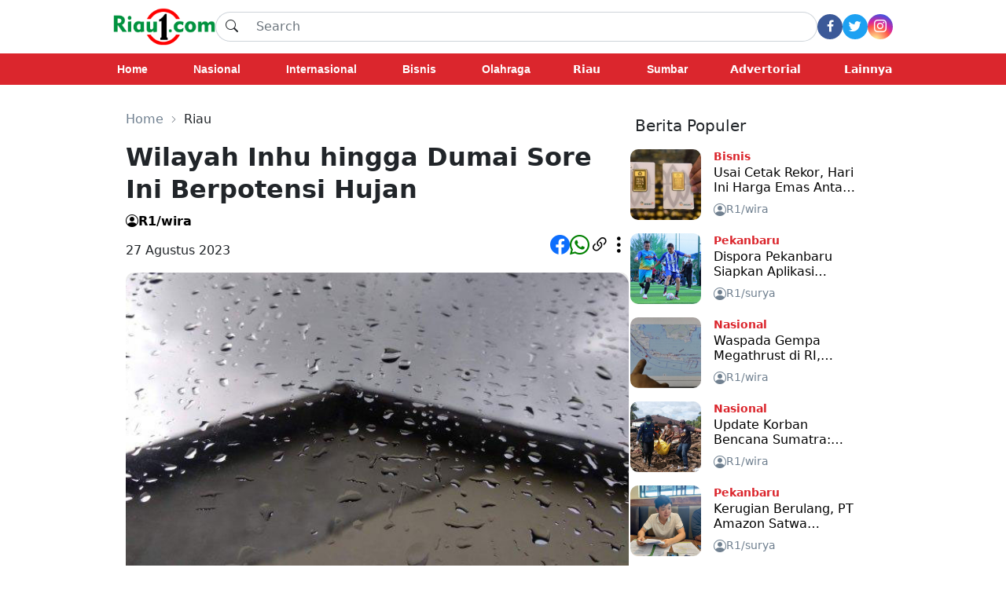

--- FILE ---
content_type: text/html; charset=UTF-8
request_url: https://www.riau1.com/berita/riau/wilayah-inhu-hingga-dumai-sore-ini-berpotensi-hujan
body_size: 72302
content:
<!DOCTYPE html>
<html lang="id">

<head>
    <meta charset="UTF-8">
    <meta http-equiv="X-UA-Compatible" content="IE=edge">
    <meta name="viewport" content="width=device-width, initial-scale=1.0">
    <meta name="description" content="&amp;nbsp;Rilis prakiraan cuaca untuk wilayah Riau, Ahad (27/8) disampaikan Badan Meteorologi, Klimatologi, dan Geofisika (BMKG), Stasiun Pekanbaru.

Kondisi hujan dengan intensitas ringan hingga lebat ">
    <meta name="keywords" content="Hujan Riau, BMKG Pekanbaru">
    <meta name="google-site-verification" content="HIY-O1Uoa0pN5l3RvCIFfrERGtePnWemW0Zw8GBs6qE" />
    
    <!--<meta property="og:type" content="article" />-->
    <!--<meta property="og:title" content="RIAU1.COM - Wilayah Inhu hingga Dumai Sore Ini Berpotensi Hujan" />-->
    <!--<meta property="og:description" content="&amp;nbsp;Rilis prakiraan cuaca untuk wilayah Riau, Ahad (27/8) disampaikan Badan Meteorologi, Klimatologi, dan Geofisika (BMKG), Stasiun Pekanbaru.

Kondisi hujan dengan intensitas ringan hingga lebat " />-->
    <!--<meta property="og:image" content="https://www.riau1.com/assets/2023/08/27/1693119319-wilayah-inhu-hingga-dumai-sore-ini-berpotensi-hujan.jpg" />-->
    <!--<meta property="og:url" content="www.riau1.com" />-->
    <!--<meta property="og:site_name" content="Riau1.com" />-->
    
    <!-- Open Graph -->
    <meta property="og:type" content="article" />
    <meta property="og:title" content="Riau1 - Wilayah Inhu hingga Dumai Sore Ini Berpotensi Hujan" />
    <!--<meta property="og:description" content=" Rilis prakiraan cuaca untuk wilayah Riau, Ahad (27/8) disampaikan Badan Meteorologi, Klimatologi, dan Geofisika (BMKG), Stasiun Pekanbaru. Kondisi hujan dengan..." />-->
    <!--<meta property="og:description" content=" Rilis prakiraan cuaca untuk wilayah Riau, Ahad (27/8) disampaikan Badan Meteorologi, Klimatologi, dan Geofisika (BMKG), Stasiun Pekanbaru. Kondisi hujan dengan..." />-->
    <meta property="og:description" content="Rilis prakiraan cuaca untuk wilayah Riau, Ahad (27/8) disampaikan Badan Meteorologi, Klimatologi, dan Geofisika (BMKG), Stasiun Pekanbaru. Kondisi hujan dengan..." />
    <meta property="og:image" content="https://www.riau1.com/assets/2023/08/27/1693119319-wilayah-inhu-hingga-dumai-sore-ini-berpotensi-hujan.jpg" />
    <meta property="og:url" content="https://www.riau1.com/berita/riau/wilayah-inhu-hingga-dumai-sore-ini-berpotensi-hujan" />
    <meta property="og:site_name" content="Riau1.com" />
    
    <!-- Twitter Card -->
    <meta name="twitter:card" content="summary_large_image" />
    <meta name="twitter:title" content="Riau1 - Wilayah Inhu hingga Dumai Sore Ini Berpotensi Hujan" />
    <meta name="twitter:description" content="Rilis prakiraan cuaca untuk wilayah Riau, Ahad (27/8) disampaikan Badan Meteorologi, Klimatologi, dan Geofisika (BMKG), Stasiun Pekanbaru. Kondisi hujan dengan..." />
    <meta name="twitter:image" content="https://www.riau1.com/assets/2023/08/27/1693119319-wilayah-inhu-hingga-dumai-sore-ini-berpotensi-hujan.jpg" />
    
    <script async src="//pagead2.googlesyndication.com/pagead/js/adsbygoogle.js"></script>
    <script>
        (adsbygoogle = window.adsbygoogle || []).push({
            google_ad_client: "ca-pub-5233961914239079",
            enable_page_level_ads: true
        });
    </script>
    
    <!-- Google tag (gtag.js) -->
    <script async src="https://www.googletagmanager.com/gtag/js?id=G-RCT98NE0VW"></script>
    <script>
      window.dataLayer = window.dataLayer || [];
      function gtag(){dataLayer.push(arguments);}
      gtag('js', new Date());
    
      gtag('config', 'G-RCT98NE0VW');
    </script>
    
    <!--<script type="text/javascript">var wp_copy={tag:"Simak selengkapnya disini. Klik",ex:0,url:"",nonce:"0ee406329e",ip:"188.166.243.57",save:1,save_content:0};</script>-->

    <meta property="fb:pages" content="224141298164735" />
<meta property="article:section" content="News">
<link rel="canonical" href="https://www.riau1.com" />
<link rel="stylesheet" href="https://www.riau1.com/css/navbar.css">
<link rel="stylesheet" href="https://www.riau1.com/css/headline.css">
<link rel="stylesheet" href="https://www.riau1.com/css/footer.css">
<link rel="stylesheet" href="https://www.riau1.com/css/login.css">
<link rel="stylesheet" href="https://www.riau1.com/css/category.css">
<link rel="stylesheet" href="https://www.riau1.com/css/baca.css">
<link rel="stylesheet" href="https://www.riau1.com/css/home.css">
<link rel="stylesheet" href="https://www.riau1.com/css/indeks-artikel.css">
<link rel="icon" type="image/png" href="https://www.riau1.com/r1.png" />
<link href="https://cdn.jsdelivr.net/npm/bootstrap@5.0.2/dist/css/bootstrap.min.css" rel="stylesheet" integrity="sha384-EVSTQN3/azprG1Anm3QDgpJLIm9Nao0Yz1ztcQTwFspd3yD65VohhpuuCOmLASjC" crossorigin="anonymous">
<link rel="stylesheet" href="https://cdn.jsdelivr.net/npm/bootstrap-icons@1.9.1/font/bootstrap-icons.css">
<link rel="stylesheet" href="https://cdnjs.cloudflare.com/ajax/libs/font-awesome/4.7.0/css/font-awesome.min.css">
<meta name="yandex-verification" content="8273d81a3201b439" />  

<link rel="alternate" type="application/rss+xml" title="Riau1.com News RSS Feed" href="https://www.riau1.com/rss.xml" />

<!--<link rel="dns-prefetch" href="https://pagead2.googlesyndication.com" />-->
<!--<link rel="dns-prefetch" href="https://googleads.g.doubleclick.net" />-->
<!--<link rel="dns-prefetch" href="https://adservice.google.co.id" />-->
<!--<link rel="dns-prefetch" href="https://stats.g.doubleclick.net" />-->
<!--<link rel="dns-prefetch" href="https://cm.g.doubleclick.net">-->
<!--<link rel="dns-prefetch" href="https://tpc.googlesyndication.com" />-->
<!--<link rel="dns-prefetch" href="https://native.propellerclick.com" />-->
<!--<link rel="dns-prefetch" href="https://servicer.mgid.com" />-->
<!--<link rel="dns-prefetch" href="https://cm.mgid.com" />-->
<!--<link rel="dns-prefetch" href="https://web.facebook.net" />-->
<!--<link rel="dns-prefetch" href="https://connect.facebook.net" />-->
<!--<link rel="dns-prefetch" href="https://twitter.com">-->
<!--<link rel="dns-prefetch" href="https://platform.twitter.com" />-->
<!--<link rel="dns-prefetch" href="https://certify-js.alexametrics.com">-->
<!--<link rel="dns-prefetch" href="https://certify.alexametrics.com">-->
<!--<link rel="dns-prefetch" href="https://maxcdn.bootstrapcdn.com">-->
<!--<link rel="dns-prefetch" href="https://ajax.googleapis.com">-->

<script type="application/ld+json">
{
	"@context" : "https://schema.org",
	"@type" : "Website",
	"name" : "RIAU1.COM — Berita Terbaru, Terkini",
	"url" : "https://www.riau1.com/",
	"sameAs" : [
	    "https://www.facebook.com/riau1com",
		"https://x.com/Riau1Official",
		"https://www.instagram.com/riau1com/"
	],
	"author" : [
  	{
  		"@context": "https://schema.org",
  		"@type" : "Organization",
  		"name" : "RIAU1.COM — Berita Terbaru, Terkini",
  		"legalName" : "PT. MEDIA PELANGI TUNGGAL",
  		"url" : "https://www.riau1.com/",
		"logo" : "https://www.riau1.com/riau1.png",
		"contactPoint" : [{
			"@type" : "ContactPoint",
			"telephone" : "+62-853-2000-4928",
			"contactType" : "customer service"
		}],
		"address": "Perkantoran Grand Sudirman Blok D 18 Jalan Datuk Setia Maharaja, Kec. Tangkerang Selatan, Kel. Bukit Raya Pekanbaru-Riau, Indonesia 28282"
  	}
  ]
}
</script>
<script src="https://cdn.jsdelivr.net/npm/@popperjs/core@2.9.2/dist/umd/popper.min.js" integrity="sha384-IQsoLXl5PILFhosVNubq5LC7Qb9DXgDA9i+tQ8Zj3iwWAwPtgFTxbJ8NT4GN1R8p" crossorigin="anonymous"></script>
<script src="https://cdn.jsdelivr.net/npm/bootstrap@5.0.2/dist/js/bootstrap.min.js" integrity="sha384-cVKIPhGWiC2Al4u+LWgxfKTRIcfu0JTxR+EQDz/bgldoEyl4H0zUF0QKbrJ0EcQF" crossorigin="anonymous"></script>
<script src="https://ajax.googleapis.com/ajax/libs/jquery/3.6.0/jquery.min.js"></script>    <title>Wilayah Inhu hingga Dumai Sore Ini Berpotensi Hujan</title>
</head>

<body class="bg-white">
    <!--<div class="fixed-top desktop-navbar">-->
<div class="desktop-navbar">
    <nav>
        <div class=" secondHeader d-flex justify-content-center bg-white">
            <div class="d-flex flex-row justify-content-between gap-5 w-100 align-items-center" style="max-width: 62rem ;">
                <a href="https://www.riau1.com">
                    <img src="https://www.riau1.com/riau1.png" width="130">
                </a>
                <div style="width:100%; border-radius: 20px ;">
                    <form action="https://www.riau1.com/search" method="GET">
                        <input type="hidden" name="_token" value="mQpr7czKdvxec3sHGRM3nK3pbnBIpsZNuMX8IRhZ">                        <div class="input-group">
                            <button style="background:none ; border-width: 1px 0px 1px 1px; border-radius: 20px 0px 0px 20px" class="input-group-text" id="search"><i class="bi bi-search"></i></button>
                            <input name="q" style="border-width: 1px 1px 1px 0px; border-radius:0px 20px 20px 0px;" type="text" class="form-control" placeholder="Search" aria-label="Search" aria-describedby="search">
                        </div>
                    </form>
                </div>

                <div class="d-flex flex-row gap-3">
                                        <!--<button onclick="location.href='https://www.riau1.com/login' " class="Button">Masuk</button>-->
                    <!-- <button onclick="location.href='https://www.riau1.com/register'" class="Button">Daftar</button> -->
                    <div class="d-flex flex-row justify-content-start gap-3">
                        <div class="fb rounded-circle d-flex justify-content-center align-items-center" style="width: 2rem; height:2rem">
                            <a href="https://www.facebook.com/riau1com/" target="_blank" rel="noopener noreferrer" style="color: white ;"><i class="fa fa-facebook"></i></a>
                        </div>
                        <div class="twitter rounded-circle d-flex justify-content-center align-items-center" style="width: 2rem; height:2rem">
                            <a href="https://twitter.com/Riau1Official" target="_blank" rel="noopener noreferrer" style="color: white ;"><i class="bi bi-twitter"></i></a>
                        </div>
                        <div class="ig rounded-circle d-flex justify-content-center align-items-center" style="width: 2rem; height:2rem">
                            <a href="https://www.instagram.com/riau1com/" target="_blank" rel="noopener noreferrer" style="color: white ;"><i class="bi bi-instagram"></i></a>
                        </div>
                    </div>
                                    </div>

            </div>
        </div>
        <div class="categoryHeader d-flex justify-content-center">
            <div class="d-flex flex-row w-100 justify-content-between align-items-center" style="max-width:62rem ;">
                
                <a href="https://www.riau1.com" class="categoryText"> <strong>Home</strong></a>
                                                                                                                                                                                                                                                                                                                                                                                                                                                                                                                                                                                                                                                                                                                                                                                                                                                                                                                                                                                                                                                                                                                                                                                                <a href="https://www.riau1.com/berita/nasional" class="categoryText"><strong>Nasional</strong></a>
                                                                                                <a href="https://www.riau1.com/berita/internasional" class="categoryText"><strong>Internasional</strong></a>
                                                                                                <a href="https://www.riau1.com/berita/bisnis" class="categoryText"><strong>Bisnis</strong></a>
                                                                                                <a href="https://www.riau1.com/berita/olahraga" class="categoryText"><strong>Olahraga</strong></a>
                                                                                                <div class="dropdown button-group" style="color: white;">
                    <a id="drop" href="https://www.riau1.com/berita/riau" type="button" class="btn px-0" style="color: white ; font-size:14px;"><strong>Riau</strong></a>
                    <ul class="dropdown-menu shadow" style="right: -5rem; left: auto; padding:0.5rem;">
                        <div class="d-flex flex-wrap justify-content-start mx-auto" style="height:auto;width:22rem; max: width 22rem;">
                                                                                                                                                                                                    <li style="width: 11rem ; border-radius: 0.25rem; overflow:hidden;"><a class="dropdown-item mx-auto" href="https://www.riau1.com/berita/kampar">Kampar</a></li>
                                                                                                                                                                                                                                                                                                                                                <li style="width: 11rem ; border-radius: 0.25rem; overflow:hidden;"><a class="dropdown-item mx-auto" href="https://www.riau1.com/berita/pekanbaru">Pekanbaru</a></li>
                                                                                                                <li style="width: 11rem ; border-radius: 0.25rem; overflow:hidden;"><a class="dropdown-item mx-auto" href="https://www.riau1.com/berita/pelalawan">Pelalawan</a></li>
                                                                                                                <li style="width: 11rem ; border-radius: 0.25rem; overflow:hidden;"><a class="dropdown-item mx-auto" href="https://www.riau1.com/berita/rokan-hilir">Rokan Hilir</a></li>
                                                                                                                <li style="width: 11rem ; border-radius: 0.25rem; overflow:hidden;"><a class="dropdown-item mx-auto" href="https://www.riau1.com/berita/rokan-hulu">Rokan Hulu</a></li>
                                                                                                                <li style="width: 11rem ; border-radius: 0.25rem; overflow:hidden;"><a class="dropdown-item mx-auto" href="https://www.riau1.com/berita/kuantan-singingi">Kuantan Singingi</a></li>
                                                                                                                <li style="width: 11rem ; border-radius: 0.25rem; overflow:hidden;"><a class="dropdown-item mx-auto" href="https://www.riau1.com/berita/siak">Siak</a></li>
                                                                                                                <li style="width: 11rem ; border-radius: 0.25rem; overflow:hidden;"><a class="dropdown-item mx-auto" href="https://www.riau1.com/berita/meranti">Meranti</a></li>
                                                                                                                <li style="width: 11rem ; border-radius: 0.25rem; overflow:hidden;"><a class="dropdown-item mx-auto" href="https://www.riau1.com/berita/indragiri-hilir">Indragiri Hilir</a></li>
                                                                                                                <li style="width: 11rem ; border-radius: 0.25rem; overflow:hidden;"><a class="dropdown-item mx-auto" href="https://www.riau1.com/berita/indragiri-hulu">Indragiri Hulu</a></li>
                                                                                                                <li style="width: 11rem ; border-radius: 0.25rem; overflow:hidden;"><a class="dropdown-item mx-auto" href="https://www.riau1.com/berita/dumai">Dumai</a></li>
                                                                                                                <li style="width: 11rem ; border-radius: 0.25rem; overflow:hidden;"><a class="dropdown-item mx-auto" href="https://www.riau1.com/berita/bengkalis">Bengkalis</a></li>
                                                                                                                <li style="width: 11rem ; border-radius: 0.25rem; overflow:hidden;"><a class="dropdown-item mx-auto" href="https://www.riau1.com/berita/indragiri-hulu">Indragiri Hulu</a></li>
                                                                                                                                                                                                                                                                                                                                                                                                                                                                                                                                                                                                                                                                                                                                                                                                                                                                                                                                                                                                                                                                                                                                                                                                                                                                                                                                                                </div>
                    </ul>
                </div>
                                                                                                <a href="https://www.riau1.com/berita/sumbar" class="categoryText"><strong>Sumbar</strong></a>
                                                                                                <div class="dropdown button-group" style="color: white;">
                    <a id="drop" href="https://www.riau1.com/berita/advertorial" type="button" class="btn px-0" style="color: white ; font-size:14px;"><strong>Advertorial</strong></a>
                    <ul class="dropdown-menu shadow" style="right: -5rem; left: auto; padding:0.5rem;">
                        <div class="d-flex flex-wrap justify-content-start mx-auto" style="height:auto;width:22rem; max: width 22rem;">
                                                                                                                                                                                                                                                                                                                                                                                                                                                                                                                                                                                                                                                                                                                                                                                                                                                                                                                                                                                                                                                                                                                                                                                                                                                                                                                                                                    <li style="width: 11rem ; border-radius: 0.25rem; overflow:hidden;"><a class="dropdown-item mx-auto" href="https://www.riau1.com/berita/advertorial-dprd-provinsi-riau">DPRD Provinsi Riau</a></li>
                                                                                                                <li style="width: 11rem ; border-radius: 0.25rem; overflow:hidden;"><a class="dropdown-item mx-auto" href="https://www.riau1.com/berita/advertorial-dprd-bengkalis">DPRD Bengkalis</a></li>
                                                                                                                <li style="width: 11rem ; border-radius: 0.25rem; overflow:hidden;"><a class="dropdown-item mx-auto" href="https://www.riau1.com/berita/advertorial-dprd-indragiri-hilir">DPRD Indragiri Hilir</a></li>
                                                                                                                <li style="width: 11rem ; border-radius: 0.25rem; overflow:hidden;"><a class="dropdown-item mx-auto" href="https://www.riau1.com/berita/advertorial-dprd-kota-pekanbaru">DPRD Kota Pekanbaru</a></li>
                                                                                                                <li style="width: 11rem ; border-radius: 0.25rem; overflow:hidden;"><a class="dropdown-item mx-auto" href="https://www.riau1.com/berita/advertorial-dprd-kuansing">DPRD Kuansing</a></li>
                                                                                                                <li style="width: 11rem ; border-radius: 0.25rem; overflow:hidden;"><a class="dropdown-item mx-auto" href="https://www.riau1.com/berita/advertorial-kota-pekanbaru">Kota Pekanbaru</a></li>
                                                                                                                <li style="width: 11rem ; border-radius: 0.25rem; overflow:hidden;"><a class="dropdown-item mx-auto" href="https://www.riau1.com/berita/advertorial-siak">Siak</a></li>
                                                                                                                <li style="width: 11rem ; border-radius: 0.25rem; overflow:hidden;"><a class="dropdown-item mx-auto" href="https://www.riau1.com/berita/advertorial-pelalawan">Pelalawan</a></li>
                                                                                                                <li style="width: 11rem ; border-radius: 0.25rem; overflow:hidden;"><a class="dropdown-item mx-auto" href="https://www.riau1.com/berita/advertorial-inhil">Indragiri Hilir</a></li>
                                                                                                                <li style="width: 11rem ; border-radius: 0.25rem; overflow:hidden;"><a class="dropdown-item mx-auto" href="https://www.riau1.com/berita/advertorial-kuansing">Kuansing</a></li>
                                                                                                                <li style="width: 11rem ; border-radius: 0.25rem; overflow:hidden;"><a class="dropdown-item mx-auto" href="https://www.riau1.com/berita/advertorial-rokan-hilir">Rokan Hilir</a></li>
                                                                                                                <li style="width: 11rem ; border-radius: 0.25rem; overflow:hidden;"><a class="dropdown-item mx-auto" href="https://www.riau1.com/berita/advertorial-rokan-hulu">Rokan Hulu</a></li>
                                                                                                                                                                                                                                                                                                                                                                                                                                                                                        </div>
                    </ul>
                </div>
                                                                <div class="dropdown button-group" style="color: white;">
                    <a id="drop" type="button" class="btn px-0 dropdown-toogle" style="color: white ; font-size:14px;"><strong>Lainnya</strong></a>
                    <ul class="dropdown-menu shadow" style="right: 0; left: auto;  padding:0.5rem;">
                        <div class="d-flex flex-wrap justify-content-start mx-auto" style="height:auto;width:22rem; max: width 22rem;">
                                                                                    <li style="width: 11rem ; border-radius: 0.25rem ; overflow:hidden;"><a class="dropdown-item mx-auto" href="https://www.riau1.com/berita/politik">Politik</a></li>
                                                                                                                <li style="width: 11rem ; border-radius: 0.25rem ; overflow:hidden;"><a class="dropdown-item mx-auto" href="https://www.riau1.com/berita/hukum">Hukum</a></li>
                                                                                                                                                                        <li style="width: 11rem ; border-radius: 0.25rem ; overflow:hidden;"><a class="dropdown-item mx-auto" href="https://www.riau1.com/berita/opini">Opini</a></li>
                                                                                                                <li style="width: 11rem ; border-radius: 0.25rem ; overflow:hidden;"><a class="dropdown-item mx-auto" href="https://www.riau1.com/berita/kriminal">Kriminal</a></li>
                                                                                                                <li style="width: 11rem ; border-radius: 0.25rem ; overflow:hidden;"><a class="dropdown-item mx-auto" href="https://www.riau1.com/berita/gaya-hidup">Gaya Hidup</a></li>
                                                                                                                <li style="width: 11rem ; border-radius: 0.25rem ; overflow:hidden;"><a class="dropdown-item mx-auto" href="https://www.riau1.com/berita/top">TOP</a></li>
                                                                                                                                                                                                                                                                                                                                                                                                                                                                                                                                                                                                                                                                                                                                                                                                                <li style="width: 11rem ; border-radius: 0.25rem ; overflow:hidden;"><a class="dropdown-item mx-auto" href="https://www.riau1.com/berita/galeri-foto">Galeri Foto</a></li>
                                                                                                                <li style="width: 11rem ; border-radius: 0.25rem ; overflow:hidden;"><a class="dropdown-item mx-auto" href="https://www.riau1.com/berita/kepulauan-riau">Kepri</a></li>
                                                                                                                <li style="width: 11rem ; border-radius: 0.25rem ; overflow:hidden;"><a class="dropdown-item mx-auto" href="https://www.riau1.com/berita/infotorial">Infotorial</a></li>
                                                                                                                                                                                                                                                                                                                                                                                                                                                                                                                                                                                                                                                                                                                                                                                                                                                                                                                                                                                                                                                                                                                                                                                        </div>
                    </ul>
                </div>
            </div>
        </div>
    </nav>
</div>

<script>
    $('.dropdown').hover(
        function() {
            $(this).find('.dropdown-menu').stop(true, true).delay(50).fadeToggle();
        },
        function() {
            $(this).find('.dropdown-menu').stop(true, true).delay(50).fadeOut();
        }
    );

    $('.dropdown-menu').hover(
        function() {
            $(this).stop(true, true);
        },
        function() {
            $(this).stop(true, true).delay(50).fadeOut();
        }
    );
</script>
    <!--<div id="body" class="d-flex flex-column justify-content-center bg-white  mx-auto article" style="max-width: 60rem;padding-top: 8rem;">-->
<div id="body" class="d-flex flex-column justify-content-center bg-white  mx-auto article" style="max-width: 60rem;padding-top: 2rem;">
    <div class="d-flex justify-content-center gap-3 align-items-end">
        <div class="d-flex flex-wrap gap-3 justify-content-start bg-white" style="max-width: 40rem ;">
            <nav class="padding-artikel" style="--bs-breadcrumb-divider: url(&#34;data:image/svg+xml,%3Csvg xmlns='http://www.w3.org/2000/svg' width='10' height='10' viewBox='0 0 16 16' %3E%3Cpath d='M4.646 1.646a.5.5 0 0 1 .708 0l6 6a.5.5 0 0 1 0 .708l-6 6a.5.5 0 0 1-.708-.708L10.293 8 4.646 2.354a.5.5 0 0 1 0-.708z' fill='%236c757d'/%3E%3C/svg%3E&#34;);" aria-label="breadcrumb">
                <ol class="breadcrumb">
                    <li class="breadcrumb-item"><a href="https://www.riau1.com" style="color:slategray ;"><span class="hov"> Home</span></a></li>
                    <li class="breadcrumb-item" aria-current="page">Riau</li>
                </ol>
            </nav>
            <article>
                <div>
    <h2 class="text-break padding-artikel" style="font-weight:bold ; line-height:1.3" >Wilayah Inhu hingga Dumai Sore Ini Berpotensi Hujan</h2>
    <div class="d-flex flex-row justify-content-start gap-2">
        <a class="d-flex flex-row gap-2 padding-artikel justify-content-start" href="#" style="color:black; padding-right:0;">
            <i class="bi bi-person-circle"></i>
            <strong class="hov">
                R1/wira
            </strong>
        </a>
            </div>
    <div class="w-100 d-flex flex-row align-items-end  justify-content-between padding-artikel">

                <span>27 Agustus 2023</span>
        <div class="d-flex flex-row gap-2" style="font-size: 25px ;">
            <a href="" onclick="window.open('http://www.facebook.com/share.php?u=' + encodeURIComponent(location.href))" target="_blank"><i class="bi bi-facebook"></i></a>
            <a href="https://api.whatsapp.com/send?text=https%3A%2F%2Fwww.riau1.com%2Fberita%2Friau%2Fwilayah-inhu-hingga-dumai-sore-ini-berpotensi-hujan" target="_blank" style="color: green ;"><i class="bi bi-whatsapp"></i></a>
            <a href="" onclick="copyToClipboard();return false;" style="color: black ;"><i class="bi bi-link-45deg"></i></a>
            <a href="" data-bs-toggle="modal" data-bs-target="#shareModal" style="color: black ;"><i class="bi bi-three-dots-vertical"></i></a>
        </div>
            </div>
</div>
<!-- Modal -->
  <div class="modal fade" id="shareModal" tabindex="-1" aria-labelledby="exampleModalLabel" aria-hidden="true">
      <div class="modal-dialog modal-dialog-centered">
          <div class="modal-content">
              <div class="modal-header">
                  <a href="" class="align-items-center" style="color: #db262d ;">
                      <!--<h5>Laporkan tulisan</h5>-->
                  </a>
                  <button type="button" class="btn-close" data-bs-dismiss="modal" aria-label="Close"></button>
              </div>
              <div class="modal-body">
                  <span>Bagikan</span>
                  <div class="d-flex flex-row justify-content-center gap-3" style="font-size: 2rem ;">
                      <a href="" onclick="window.open('http://www.facebook.com/share.php?u=' + encodeURIComponent(location.href))" target="_blank"><i class="bi bi-facebook"></i></a>
                      <a href="https://api.whatsapp.com/send?text=https%3A%2F%2Fwww.riau1.com%2Fberita%2Friau%2Fwilayah-inhu-hingga-dumai-sore-ini-berpotensi-hujan" style="color:#25D366;"><i class="bi bi-whatsapp"></i></a>
                      <a href="https://twitter.com/intent/tweet?url=https%3A%2F%2Fwww.riau1.com%2Fberita%2Friau%2Fwilayah-inhu-hingga-dumai-sore-ini-berpotensi-hujan" target="_blank" style="color: #1DA1F2;"><i class="bi bi-twitter"></i></a>
                      <a href="" onclick="copyToClipboard();return false;" style="color: black ;"><i class="bi bi-link-45deg"></i></a>
                  </div>
              </div>
          </div>
      </div>
  </div>
<div class="modal fade" id="myModal" role="dialog">
    <div class="modal-dialog">
        <!-- Modal content-->
        <div class="modal-content">
            <div class="modal-body">
                <center><i class="bi bi-check-circle" style="font-size: 50px ; color:darkgreen"></i></center>
                <center>
                    <p>Link Sudah Di Salin</p>
                </center>
            </div>
            <div class="modal-footer justify-content-center">
                <center><a type="button" class="btn btn-danger" onclick="closeModal()" data-dismiss="myModal">OK</a></center>
            </div>
        </div>

    </div>
</div>                <div class="w-100 mt-3 customRounded-category-head" style="background-color: rgb(235,235,235)" >
    <div>
        <img src="https://www.riau1.com/assets/2023/08/27/1693119319-wilayah-inhu-hingga-dumai-sore-ini-berpotensi-hujan.jpg" class="image-baca mb-2" style="object-fit: cover; border-radius: 1rem 1rem 0 0" alt="Ilustrasi/net">
        <small><p class="text-break padding-artikel px-2 pb-2" style="color:slategrey ;">Ilustrasi/net</p></small>
    </div>
</div>                <div style="width: fit-content">
    <p class="mx-3"><a href="http://riau1.com/">RIAU1.COM</a> -&nbsp;Rilis prakiraan cuaca untuk wilayah Riau, Ahad (27/8) disampaikan Badan Meteorologi, Klimatologi, dan Geofisika (BMKG), Stasiun Pekanbaru.</p><p class="mx-3">Kondisi hujan dengan intensitas ringan hingga lebat yang dapat disertai petir dan angin kencang masih berpotensi di wilayah setempat.&nbsp;</p><p class="mx-3">Berdasarkan keterangan Forecaster on Duty BMKG stasiun Pekanbaru, Yasir Prayuna, mengatakan bahwa hujan akan mulai mengguyur Riau pada siang hari dan akan berlangsung hingga dini hari. Hujan tidak merata, hanya terjadi di sebagain wilayah Riau saja.&nbsp;</p><p class="mx-3">&quot;Siang hari potensi hujan dengan intensitas ringan hingga sedang terjadi di sebagian wilayah Kabupaten Kampar, Kuantan Singingi, Rokan Hulu, Bengkalis, Siak, Rokan Hilir dan Kota Dumai,&quot; kata Yasir Prayuna.&nbsp;</p><div class='card flex-column gap-2 m-3 p-2' style=' background-color: rgb(235,235,235)'><a style='color: black' href=https://www.riau1.com/berita/bengkalis/hmi-bengkalis-silaturahmi-ke-kpu-ini-yang-dibahasnya><span>Baca Juga : </span><strong style='font-weight : bold;'>HMI Bengkalis Silaturahmi ke KPU, Ini Yang Dibahasnya</strong></a></div><p class="mx-3">Kemudian dikatakan, sore hingga malam hari potensi hujan terjadi di sebagian wilayah Kabupaten Indragiri Hulu, Indragiri Hilir, Rokan Hulu, Rokan Hilir, Kampar, Kuantan Singingi, Bengkalis, Siak, Kota Dumai dan Kota Pekanbaru.&nbsp;</p><p class="mx-3">&quot;Sementara dini hari potensi hujan dengan intensitas ringan hingga sedang terjadi di sebagian wilayah Kabupaten Kampar, Rokan Hulu, Kuantan Singingi, Siak dan Bengkalis,&quot; ucapnya.&nbsp;</p><p class="mx-3">Lebih lanjut disampaikan dia, BMKG mengeluarkan peringatan dini untuk mewaspadai peringatan dini untuk mewaspadai potensi hujan intensitas sedang hingga lebat yang dapat disertai petir dan angin kencang.</p><p class="mx-3">&quot;Potensi tersebut terjadi di sebagian wilayah Kabupaten Kampar, Rokan Hulu, Indragiri Hulu, Bengkalis, Siak, Pelalawan dan Rokan Hilir pada siang, sore dan malam hari,&quot; jelasnya.*</p></div>

<style>
    a.link {
        color: #dc3545;
    }
</style>

<script>
    (function() {
        var D = new Date(),
            d = document,
            b = 'body',
            ce = 'createElement',
            ac = 'appendChild',
            st = 'style',
            ds = 'display',
            n = 'none',
            gi = 'getElementById',
            lp = d.location.protocol,
            wp = lp.indexOf('http') == 0 ? lp : 'https:';
        var i = d[ce]('iframe');
        i[st][ds] = n;
        d[gi]("M476879ScriptRootC718650")[ac](i);
        try {
            var iw = i.contentWindow.document;
            iw.open();
            iw.writeln("<ht" + "ml><bo" + "dy></bo" + "dy></ht" + "ml>");
            iw.close();
            var c = iw[b];
        } catch (e) {
            var iw = d;
            var c = d[gi]("M476879ScriptRootC718650");
        }
        var dv = iw[ce]('div');
        dv.id = "MG_ID";
        dv[st][ds] = n;
        dv.innerHTML = 718650;
        c[ac](dv);
        var s = iw[ce]('script');
        s.async = 'async';
        s.defer = 'defer';
        s.charset = 'utf-8';
        s.src = wp + "//jsc.mgid.com/r/i/riau1.com.718650.js?t=" + D.getUTCFullYear() + D.getUTCMonth() + D.getUTCDate() + D.getUTCHours();
        c[ac](s);
    })();
</script>            </article>
            <div class="d-flex flex-wrap justify-content-start mx-3 gap-3 w-100">
                                                <a type="button" href="https://www.riau1.com/tag/hujan-riau" class="btn btn-outline-danger px-3" style="padding-top: .15rem; padding-bottom: .15rem">Hujan Riau</a>
                                <a type="button" href="https://www.riau1.com/tag/bmkg-pekanbaru" class="btn btn-outline-danger px-3" style="padding-top: .15rem; padding-bottom: .15rem"> BMKG Pekanbaru</a>
                            </div>
            <div class="card border border-0 feeds-container bg-white">
        <div class="d-flex justify-content-between category-header" style="background-color: white ; ">
        <div class="justify-content-start border-bottom w-100">
            <h5>Berita Terkait</h5>
        </div>
    </div>
    <div class="overflow-x-hidden scrollbar d-flex flex-column trending-item-container" style="overflow-x: hidden ;">
                        <div class="d-flex align-items-center mb-3">
            <div class="flex-shrink-0">
                <img src="https://www.riau1.com/assets/2026/01/21/1769011858-penerimaan-pajak-riau-capai-rp1581-triliun-tahun-lalu-kepatuhan-wajib-pajak-tetap-terjaga.jpg" class="customRounded" style="object-fit: cover;" width="90rem" height="90rem">
            </div>
            <div class="flex-grow-1 ms-3">
                <div class="d-flex flex-row justify-content-between">
                    <small><strong style="color: #db262d;">Riau</strong></small>
                    <small><span>1 jam lalu</span></small>
                </div>
                <div class="card-title text-break text-truncate-container">
                    <a href="https://www.riau1.com/berita/riau/penerimaan-pajak-riau-capai-rp1581-triliun-tahun-lalu-kepatuhan-wajib-pajak-tetap-terjaga" style="color: black ;">
                        <h5 class="hov" style="font-size: 1rem ;">Penerimaan Pajak Riau Capai Rp15,81 Triliun Tahun Lalu, Kepatuhan Wajib Pajak Tetap Terjaga</h5>
                    </a>
                </div>
                <div class="d-flex flex-row w-auto justify-content-between ">
                    <a href="#" class="d-flex flex-row flex-nowrap gap-2" style="color:slategray;">
                        <i class="bi bi-person-circle"></i><small class="hov">R1/surya</small>
                    </a>
                    <div class="d-flex flex-row gap-2 my-auto justify-content-end" style="color:slategray ; font-size:small; width:70%;">
                        <!-- <small><i class="bi bi-heart"></i>&nbsp;<a>200</a></small> -->
                        <!-- <small><i class="bi bi-chat"></i>&nbsp;<a>200</a></small> -->
                    </div>
                </div>
            </div>
        </div>
                        <div class="d-flex align-items-center mb-3">
            <div class="flex-shrink-0">
                <img src="https://www.riau1.com/assets/2026/01/21/1768987436-permudah-akses-jembatan-penghubung-rohul-rohil-akan-dibangun.jpg" class="customRounded" style="object-fit: cover;" width="90rem" height="90rem">
            </div>
            <div class="flex-grow-1 ms-3">
                <div class="d-flex flex-row justify-content-between">
                    <small><strong style="color: #db262d;">Riau</strong></small>
                    <small><span>8 jam lalu</span></small>
                </div>
                <div class="card-title text-break text-truncate-container">
                    <a href="https://www.riau1.com/berita/riau/permudah-akses-jembatan-penghubung-rohul-rohil-akan-dibangun" style="color: black ;">
                        <h5 class="hov" style="font-size: 1rem ;">Permudah Akses, Jembatan Penghubung Rohul-Rohil akan Dibangun</h5>
                    </a>
                </div>
                <div class="d-flex flex-row w-auto justify-content-between ">
                    <a href="#" class="d-flex flex-row flex-nowrap gap-2" style="color:slategray;">
                        <i class="bi bi-person-circle"></i><small class="hov">R1/wira</small>
                    </a>
                    <div class="d-flex flex-row gap-2 my-auto justify-content-end" style="color:slategray ; font-size:small; width:70%;">
                        <!-- <small><i class="bi bi-heart"></i>&nbsp;<a>200</a></small> -->
                        <!-- <small><i class="bi bi-chat"></i>&nbsp;<a>200</a></small> -->
                    </div>
                </div>
            </div>
        </div>
                        <div class="d-flex align-items-center mb-3">
            <div class="flex-shrink-0">
                <img src="https://www.riau1.com/assets/2026/01/21/1768978135-warga-cerenti-kuansing-tolak-relokasi-eks-warga-tntn.jpeg" class="customRounded" style="object-fit: cover;" width="90rem" height="90rem">
            </div>
            <div class="flex-grow-1 ms-3">
                <div class="d-flex flex-row justify-content-between">
                    <small><strong style="color: #db262d;">Riau</strong></small>
                    <small><span>11 jam lalu</span></small>
                </div>
                <div class="card-title text-break text-truncate-container">
                    <a href="https://www.riau1.com/berita/riau/warga-cerenti-kuansing-tolak-relokasi-eks-warga-tntn" style="color: black ;">
                        <h5 class="hov" style="font-size: 1rem ;">Warga Cerenti Kuansing Tolak Relokasi Eks Warga TNTN</h5>
                    </a>
                </div>
                <div class="d-flex flex-row w-auto justify-content-between ">
                    <a href="#" class="d-flex flex-row flex-nowrap gap-2" style="color:slategray;">
                        <i class="bi bi-person-circle"></i><small class="hov">R1/wira</small>
                    </a>
                    <div class="d-flex flex-row gap-2 my-auto justify-content-end" style="color:slategray ; font-size:small; width:70%;">
                        <!-- <small><i class="bi bi-heart"></i>&nbsp;<a>200</a></small> -->
                        <!-- <small><i class="bi bi-chat"></i>&nbsp;<a>200</a></small> -->
                    </div>
                </div>
            </div>
        </div>
                        <div class="d-flex align-items-center mb-3">
            <div class="flex-shrink-0">
                <img src="https://www.riau1.com/assets/2026/01/21/1768972733-harga-tbs-sawit-petani-riau-naik-jadi-rp-3487-per-kg.jpg" class="customRounded" style="object-fit: cover;" width="90rem" height="90rem">
            </div>
            <div class="flex-grow-1 ms-3">
                <div class="d-flex flex-row justify-content-between">
                    <small><strong style="color: #db262d;">Riau</strong></small>
                    <small><span>12 jam lalu</span></small>
                </div>
                <div class="card-title text-break text-truncate-container">
                    <a href="https://www.riau1.com/berita/riau/harga-tbs-sawit-petani-riau-naik-jadi-rp-3487-per-kg" style="color: black ;">
                        <h5 class="hov" style="font-size: 1rem ;">Harga TBS Sawit Petani Riau Naik jadi Rp 3.487 per Kg</h5>
                    </a>
                </div>
                <div class="d-flex flex-row w-auto justify-content-between ">
                    <a href="#" class="d-flex flex-row flex-nowrap gap-2" style="color:slategray;">
                        <i class="bi bi-person-circle"></i><small class="hov">R1/wira</small>
                    </a>
                    <div class="d-flex flex-row gap-2 my-auto justify-content-end" style="color:slategray ; font-size:small; width:70%;">
                        <!-- <small><i class="bi bi-heart"></i>&nbsp;<a>200</a></small> -->
                        <!-- <small><i class="bi bi-chat"></i>&nbsp;<a>200</a></small> -->
                    </div>
                </div>
            </div>
        </div>
                        <div class="d-flex align-items-center mb-3">
            <div class="flex-shrink-0">
                <img src="https://www.riau1.com/assets/2026/01/20/1768898483-pengakuan-dan-sertifikasi-tanah-adat-fokus-pemulihan-tntn.jpg" class="customRounded" style="object-fit: cover;" width="90rem" height="90rem">
            </div>
            <div class="flex-grow-1 ms-3">
                <div class="d-flex flex-row justify-content-between">
                    <small><strong style="color: #db262d;">Riau</strong></small>
                    <small><span>1 hari lalu</span></small>
                </div>
                <div class="card-title text-break text-truncate-container">
                    <a href="https://www.riau1.com/berita/riau/pengakuan-dan-sertifikasi-tanah-adat-fokus-pemulihan-tntn" style="color: black ;">
                        <h5 class="hov" style="font-size: 1rem ;">Pengakuan dan Sertifikasi Tanah Adat Fokus Pemulihan TNTN</h5>
                    </a>
                </div>
                <div class="d-flex flex-row w-auto justify-content-between ">
                    <a href="#" class="d-flex flex-row flex-nowrap gap-2" style="color:slategray;">
                        <i class="bi bi-person-circle"></i><small class="hov">R1/wira</small>
                    </a>
                    <div class="d-flex flex-row gap-2 my-auto justify-content-end" style="color:slategray ; font-size:small; width:70%;">
                        <!-- <small><i class="bi bi-heart"></i>&nbsp;<a>200</a></small> -->
                        <!-- <small><i class="bi bi-chat"></i>&nbsp;<a>200</a></small> -->
                    </div>
                </div>
            </div>
        </div>
            </div>
</div>            <!-- <div class="card w-100 border border-0">
    <div class="d-flex justify-content-between category-header" style="background-color: white ; ">
        <div class="justify-content-start border-bottom w-100">
            <h5>Komentar</h5>
        </div>
    </div>
    <div class="padding-artikel">
        <div class="input-group">
            <textarea class="form-control border border-end-0" aria-label="With textarea" placeholder="Tulis Komentar"></textarea>
            <button class="input-group-text bg-white border border-start-0"><i class="bi bi-send-fill" style="transform: rotate(45deg) ; font-size :1.5rem;"></i></button>
        </div>
    </div>
</div> -->
        </div>
                <div class="d-flex flex-wrap gap-2 justify-content-center d-print-none" style="max-width: 20rem ; position:sticky; bottom:1rem; ">
                        <div class="card border border-0 mx-auto">
        <div class=" border border-0 d-flex justify-content-between category-header" style="background-color: white ; ">
        <div class="justify-content-start">
            <h5>Berita Populer</h5>
        </div>
    </div>
    <div class="h-auto d-flex flex-column trending-item-container">
                        <div class="d-flex align-items-center mb-3 pe-3">
            <div class="flex-shrink-0">
                <img src="https://www.riau1.com/assets/2026/01/16/1768575300-usai-cetak-rekor-hari-ini-harga-emas-antam-merosot.jpg" class="customRounded" style="object-fit: cover;" width="90rem" height="90rem">
            </div>
            <div class="flex-grow-1 ms-3">
                <div class="d-flex flex-row justify-content-between">
                    <small><strong style="color: #db262d;">Bisnis</strong></small>

                </div>
                <div class="card-title text-break text-truncate-container">
                    <a href="https://www.riau1.com/berita/bisnis/usai-cetak-rekor-hari-ini-harga-emas-antam-merosot" style="color: black ;">
                        <h5 class="hov" style="font-size: 1rem ;">Usai Cetak Rekor, Hari Ini Harga Emas Antam Merosot</h5>
                    </a>
                </div>
                <div class="d-flex flex-row w-auto justify-content-between ">
                    <a href="#" class="d-flex flex-row flex-nowrap gap-2" style="color:slategray;">
                        <i class="bi bi-person-circle"></i><small class="hov">R1/wira</small>
                    </a>
                    <div class="d-flex flex-row gap-2 my-auto justify-content-end" style="color:slategray ; font-size:small; width:70%;">
                        <!-- <small><i class="bi bi-heart"></i>&nbsp;<a>200</a></small> -->
                        <!-- <small><i class="bi bi-chat"></i>&nbsp;<a>200</a></small> -->
                    </div>
                </div>
            </div>
        </div>
                        <div class="d-flex align-items-center mb-3 pe-3">
            <div class="flex-shrink-0">
                <img src="https://www.riau1.com/assets/2026/01/17/1768583242-.jpg" class="customRounded" style="object-fit: cover;" width="90rem" height="90rem">
            </div>
            <div class="flex-grow-1 ms-3">
                <div class="d-flex flex-row justify-content-between">
                    <small><strong style="color: #db262d;">Pekanbaru</strong></small>

                </div>
                <div class="card-title text-break text-truncate-container">
                    <a href="https://www.riau1.com/berita/pekanbaru/dispora-pekanbaru-siapkan-aplikasi-pendaftaran-lapangan-kencana-minisoccer" style="color: black ;">
                        <h5 class="hov" style="font-size: 1rem ;">Dispora Pekanbaru Siapkan Aplikasi Pendaftaran Lapangan Kencana Mini Soccer</h5>
                    </a>
                </div>
                <div class="d-flex flex-row w-auto justify-content-between ">
                    <a href="#" class="d-flex flex-row flex-nowrap gap-2" style="color:slategray;">
                        <i class="bi bi-person-circle"></i><small class="hov">R1/surya</small>
                    </a>
                    <div class="d-flex flex-row gap-2 my-auto justify-content-end" style="color:slategray ; font-size:small; width:70%;">
                        <!-- <small><i class="bi bi-heart"></i>&nbsp;<a>200</a></small> -->
                        <!-- <small><i class="bi bi-chat"></i>&nbsp;<a>200</a></small> -->
                    </div>
                </div>
            </div>
        </div>
                        <div class="d-flex align-items-center mb-3 pe-3">
            <div class="flex-shrink-0">
                <img src="https://www.riau1.com/assets/2026/01/17/1768653742-waspada-gempa-megathrust-di-ri-berikut-14-zona-merah-terbaru.jpg" class="customRounded" style="object-fit: cover;" width="90rem" height="90rem">
            </div>
            <div class="flex-grow-1 ms-3">
                <div class="d-flex flex-row justify-content-between">
                    <small><strong style="color: #db262d;">Nasional</strong></small>

                </div>
                <div class="card-title text-break text-truncate-container">
                    <a href="https://www.riau1.com/berita/nasional/waspada-gempa-megathrust-di-ri-berikut-14-zona-merah-terbaru" style="color: black ;">
                        <h5 class="hov" style="font-size: 1rem ;">Waspada Gempa Megathrust di RI, Berikut 14 Zona Merah Terbaru</h5>
                    </a>
                </div>
                <div class="d-flex flex-row w-auto justify-content-between ">
                    <a href="#" class="d-flex flex-row flex-nowrap gap-2" style="color:slategray;">
                        <i class="bi bi-person-circle"></i><small class="hov">R1/wira</small>
                    </a>
                    <div class="d-flex flex-row gap-2 my-auto justify-content-end" style="color:slategray ; font-size:small; width:70%;">
                        <!-- <small><i class="bi bi-heart"></i>&nbsp;<a>200</a></small> -->
                        <!-- <small><i class="bi bi-chat"></i>&nbsp;<a>200</a></small> -->
                    </div>
                </div>
            </div>
        </div>
                        <div class="d-flex align-items-center mb-3 pe-3">
            <div class="flex-shrink-0">
                <img src="https://www.riau1.com/assets/2026/01/19/1768792401-update-korban-bencana-sumatra-1199-orang-meninggal-144-hilang.jpg" class="customRounded" style="object-fit: cover;" width="90rem" height="90rem">
            </div>
            <div class="flex-grow-1 ms-3">
                <div class="d-flex flex-row justify-content-between">
                    <small><strong style="color: #db262d;">Nasional</strong></small>

                </div>
                <div class="card-title text-break text-truncate-container">
                    <a href="https://www.riau1.com/berita/nasional/update-korban-bencana-sumatra-1199-orang-meninggal-144-hilang" style="color: black ;">
                        <h5 class="hov" style="font-size: 1rem ;">Update Korban Bencana Sumatra: 1.199 Orang Meninggal, 144 Hilang</h5>
                    </a>
                </div>
                <div class="d-flex flex-row w-auto justify-content-between ">
                    <a href="#" class="d-flex flex-row flex-nowrap gap-2" style="color:slategray;">
                        <i class="bi bi-person-circle"></i><small class="hov">R1/wira</small>
                    </a>
                    <div class="d-flex flex-row gap-2 my-auto justify-content-end" style="color:slategray ; font-size:small; width:70%;">
                        <!-- <small><i class="bi bi-heart"></i>&nbsp;<a>200</a></small> -->
                        <!-- <small><i class="bi bi-chat"></i>&nbsp;<a>200</a></small> -->
                    </div>
                </div>
            </div>
        </div>
                        <div class="d-flex align-items-center mb-3 pe-3">
            <div class="flex-shrink-0">
                <img src="https://www.riau1.com/assets/2026/01/17/1768645363-kerugian-berulang-pt-amazon-satwa-nusantara-gugat-pengelola-kawasan-industri-eco-green.jpg" class="customRounded" style="object-fit: cover;" width="90rem" height="90rem">
            </div>
            <div class="flex-grow-1 ms-3">
                <div class="d-flex flex-row justify-content-between">
                    <small><strong style="color: #db262d;">Pekanbaru</strong></small>

                </div>
                <div class="card-title text-break text-truncate-container">
                    <a href="https://www.riau1.com/berita/pekanbaru/kerugian-berulang-pt-amazon-satwa-nusantara-gugat-pengelola-kawasan-industri-eco-green" style="color: black ;">
                        <h5 class="hov" style="font-size: 1rem ;">Kerugian Berulang, PT Amazon Satwa Nusantara Gugat Pengelola Kawasan Industri Eco Green</h5>
                    </a>
                </div>
                <div class="d-flex flex-row w-auto justify-content-between ">
                    <a href="#" class="d-flex flex-row flex-nowrap gap-2" style="color:slategray;">
                        <i class="bi bi-person-circle"></i><small class="hov">R1/surya</small>
                    </a>
                    <div class="d-flex flex-row gap-2 my-auto justify-content-end" style="color:slategray ; font-size:small; width:70%;">
                        <!-- <small><i class="bi bi-heart"></i>&nbsp;<a>200</a></small> -->
                        <!-- <small><i class="bi bi-chat"></i>&nbsp;<a>200</a></small> -->
                    </div>
                </div>
            </div>
        </div>
                        <div class="d-flex align-items-center mb-3 pe-3">
            <div class="flex-shrink-0">
                <img src="https://www.riau1.com/assets/2026/01/16/1768575555-enam-korporasi-digugat-rp-48-triliun-terkait-banjir-di-sumut.jpg" class="customRounded" style="object-fit: cover;" width="90rem" height="90rem">
            </div>
            <div class="flex-grow-1 ms-3">
                <div class="d-flex flex-row justify-content-between">
                    <small><strong style="color: #db262d;">Hukum</strong></small>

                </div>
                <div class="card-title text-break text-truncate-container">
                    <a href="https://www.riau1.com/berita/hukum/enam-korporasi-digugat-rp-48-triliun-terkait-banjir-di-sumut" style="color: black ;">
                        <h5 class="hov" style="font-size: 1rem ;">Enam Korporasi Digugat Rp 4,8 Triliun Terkait Banjir di Sumut</h5>
                    </a>
                </div>
                <div class="d-flex flex-row w-auto justify-content-between ">
                    <a href="#" class="d-flex flex-row flex-nowrap gap-2" style="color:slategray;">
                        <i class="bi bi-person-circle"></i><small class="hov">R1/wira</small>
                    </a>
                    <div class="d-flex flex-row gap-2 my-auto justify-content-end" style="color:slategray ; font-size:small; width:70%;">
                        <!-- <small><i class="bi bi-heart"></i>&nbsp;<a>200</a></small> -->
                        <!-- <small><i class="bi bi-chat"></i>&nbsp;<a>200</a></small> -->
                    </div>
                </div>
            </div>
        </div>
                        <div class="d-flex align-items-center mb-3 pe-3">
            <div class="flex-shrink-0">
                <img src="https://www.riau1.com/assets/2026/01/17/1768653403-pkb-minta-jangan-ada-paranoid-soal-pilkada-via-dprd.jpg" class="customRounded" style="object-fit: cover;" width="90rem" height="90rem">
            </div>
            <div class="flex-grow-1 ms-3">
                <div class="d-flex flex-row justify-content-between">
                    <small><strong style="color: #db262d;">Politik</strong></small>

                </div>
                <div class="card-title text-break text-truncate-container">
                    <a href="https://www.riau1.com/berita/politik/pkb-minta-jangan-ada-paranoid-soal-pilkada-via-dprd" style="color: black ;">
                        <h5 class="hov" style="font-size: 1rem ;">PKB Minta Jangan Ada Paranoid soal Pilkada Via DPRD</h5>
                    </a>
                </div>
                <div class="d-flex flex-row w-auto justify-content-between ">
                    <a href="#" class="d-flex flex-row flex-nowrap gap-2" style="color:slategray;">
                        <i class="bi bi-person-circle"></i><small class="hov">R1/wira</small>
                    </a>
                    <div class="d-flex flex-row gap-2 my-auto justify-content-end" style="color:slategray ; font-size:small; width:70%;">
                        <!-- <small><i class="bi bi-heart"></i>&nbsp;<a>200</a></small> -->
                        <!-- <small><i class="bi bi-chat"></i>&nbsp;<a>200</a></small> -->
                    </div>
                </div>
            </div>
        </div>
            </div>
</div>
        </div>
            </div>
</div>
    



</body>

<script>
    function copyToClipboard(text) {
        var inputc = document.body.appendChild(document.createElement("input"));
        inputc.value = window.location.href;
        inputc.select();
        document.execCommand('copy');
        inputc.parentNode.removeChild(inputc);
        $("#myModal").modal('show');
    }

    function closeModal(){
        $("#myModal").modal('hide');
    }
</script>
<footer class='bg-white'>
    <div class="w-100" style=" color:white ; background: radial-gradient( circle farthest-side, rgb(27,27,27) , black ) ;">
    <div class="mx-auto w-100 h-100" style="max-width:60rem ;">
        <div class="d-flex flex-row gap-3 pt-5 " style="border-bottom:1px solid #414141">
            <div class="col-3 mb-3">
                <div class="w-100 d-flex flex-row justify-content-start gap-2">
                    <img class="mb-3" src="https://www.riau1.com/riau1-footer.png" alt="" width="145">
                    <a href="https://amsi.or.id/trust-worthy-news/" target="_blank"><img src="https://www.riau1.com/trusted-logo.png" alt="" height="50"></a>
                </div>
                <div class="mt-3">
                    <strong class="mb-3">
                        <h6>Ikuti Kami</h6>
                    </strong>
                    <div class="d-flex flex-row justify-content-start gap-3">
                        <div class="fb rounded-circle d-flex justify-content-center align-items-center" style="width: 2rem; height:2rem">
                            <a href="https://www.facebook.com/riau1com/" target="_blank" rel="noopener noreferrer" style="color: white ;"><i class="fa fa-facebook"></i></a>
                        </div>
                        <div class="twitter rounded-circle d-flex justify-content-center align-items-center" style="width: 2rem; height:2rem">
                            <a href="https://twitter.com/Riau1Official" target="_blank" rel="noopener noreferrer" style="color: white ;"><i class="bi bi-twitter"></i></a>
                        </div>
                        <div class="ig rounded-circle d-flex justify-content-center align-items-center" style="width: 2rem; height:2rem">
                            <a href="https://www.instagram.com/riau1com/" target="_blank" rel="noopener noreferrer" style="color: white ;"><i class="bi bi-instagram"></i></a>
                        </div>
                    </div>
                </div>
            </div>
            <div class="col-2 mb-3">
                <strong class="">
                    <h6>Perusahaan</h6>
                </strong>
                <div class="d-flex flex-column justify-content-between">
                    <div class="">
                        <a href="https://www.riau1.com/halaman/tentang-kami" class="custom-font">
                            <p class="link m-1">Tentang Kami</p>
                        </a>
                    </div>
                    <div class="">
                        <a href="https://www.riau1.com/halaman/redaksi" class="custom-font">
                            <p class="link m-1">Redaksi</p>
                        </a>
                    </div>
                    <div class="">
                        <a href="https://www.riau1.com/halaman/pedoman-media-siber" class="custom-font">
                            <p class="link m-1">Pedoman Media Siber</p>
                        </a>
                    </div>
                    <div class="">
                        <a href="https://www.riau1.com/halaman/trust-worthy-news" class="custom-font">
                            <p class="link m-1">TrustWorthy News Indicators</p>
                        </a>
                    </div>
                </div>
            </div>
            <div class="col-2 mb-3">
                <strong class="">
                    <h6>Dukungan</h6>
                </strong>
                <div class="d-flex flex-column justify-content-between ">
                    <div class="">
                        <a href="https://www.riau1.com/halaman/kebijakan-privasi" class="custom-font">
                            <p class="link m-1">Kebijakan Privasi</p>
                        </a>
                    </div>
                    <div class="">
                        <a href="https://www.riau1.com/halaman/disclaimer" class="custom-font">
                            <p class="link m-1">Disclaimer</p>
                        </a>
                    </div>
                    <div class="">
                        <a href="https://www.riau1.com/halaman/hubungi-kami" class="custom-font">
                            <p class="link m-1">Hubungi Kami</p>
                        </a>
                    </div>
                    <div class="">
                        <a href="https://www.riau1.com/halaman/info-iklan" class="custom-font">
                            <p class="link m-1">Info Iklan</p>
                        </a>
                    </div>

                </div>
            </div>
            <div class="col-5 mb-3">
                <strong class="mb-3">
                    <h6>Kategori</h6>
                </strong>
                <div class="d-flex flex-wrap justify-content-between">
                                        <div class="w-25"><a class="custom-font" href="https://www.riau1.com/berita/politik">
                            <p class="link m-1">Politik</p>
                        </a></div>
                                        <div class="w-25"><a class="custom-font" href="https://www.riau1.com/berita/hukum">
                            <p class="link m-1">Hukum</p>
                        </a></div>
                                        <div class="w-25"><a class="custom-font" href="https://www.riau1.com/berita/bisnis">
                            <p class="link m-1">Bisnis</p>
                        </a></div>
                                        <div class="w-25"><a class="custom-font" href="https://www.riau1.com/berita/olahraga">
                            <p class="link m-1">Olahraga</p>
                        </a></div>
                                        <div class="w-25"><a class="custom-font" href="https://www.riau1.com/berita/riau">
                            <p class="link m-1">Riau</p>
                        </a></div>
                                        <div class="w-25"><a class="custom-font" href="https://www.riau1.com/berita/opini">
                            <p class="link m-1">Opini</p>
                        </a></div>
                                        <div class="w-25"><a class="custom-font" href="https://www.riau1.com/berita/kriminal">
                            <p class="link m-1">Kriminal</p>
                        </a></div>
                                        <div class="w-25"><a class="custom-font" href="https://www.riau1.com/berita/nasional">
                            <p class="link m-1">Nasional</p>
                        </a></div>
                                        <div class="w-25"><a class="custom-font" href="https://www.riau1.com/berita/internasional">
                            <p class="link m-1">Internasional</p>
                        </a></div>
                                        <div class="w-25"><a class="custom-font" href="https://www.riau1.com/berita/advertorial">
                            <p class="link m-1">Advertorial</p>
                        </a></div>
                                        <div class="w-25"><a class="custom-font" href="https://www.riau1.com/berita/gaya-hidup">
                            <p class="link m-1">Gaya Hidup</p>
                        </a></div>
                                        <div class="w-25"><a class="custom-font" href="https://www.riau1.com/berita/top">
                            <p class="link m-1">TOP</p>
                        </a></div>
                                        <div class="w-25"><a class="custom-font" href="https://www.riau1.com/berita/galeri-foto">
                            <p class="link m-1">Galeri Foto</p>
                        </a></div>
                                        <div class="w-25"><a class="custom-font" href="https://www.riau1.com/berita/sumbar">
                            <p class="link m-1">Sumbar</p>
                        </a></div>
                                        <div class="w-25"><a class="custom-font" href="https://www.riau1.com/berita/kepulauan-riau">
                            <p class="link m-1">Kepri</p>
                        </a></div>
                                        <div class="w-25"><a class="custom-font" href="https://www.riau1.com/berita/infotorial">
                            <p class="link m-1">Infotorial</p>
                        </a></div>
                                    </div>
            </div>
        </div>
        <div class="w-100 d-flex justify-content-center pt-4 align-items-center">
            <p class="custom-font" style="color:gray ;">&copy; <script>
                    document.write(new Date().getFullYear())
                </script>
                - PT Media Pelangi Tunggal. All Rights Reserved
            </p>
        </div>
    </div>
</div>
<style>
    p.link {
        color: darkgrey;
        font-family: Arial, Helvetica, sans-serif;
    }

    p.link:hover {
        color: red;
    }
</style>

<style>
    .ig {
        background: radial-gradient(circle at 30% 107%, #fdf497 0%, #fdf497 5%, #fd5949 45%, #d6249f 60%, #285AEB 90%);
        vertical-align: middle;
        text-align: center;
    }

    .fb {
        background-color: #3b5998;
    }

    .twitter {
        background-color: #1DA1F2;
    }
</style></footer>

</html>



--- FILE ---
content_type: text/html; charset=utf-8
request_url: https://www.google.com/recaptcha/api2/aframe
body_size: 267
content:
<!DOCTYPE HTML><html><head><meta http-equiv="content-type" content="text/html; charset=UTF-8"></head><body><script nonce="USopvH_drqOBfq48cxRyKQ">/** Anti-fraud and anti-abuse applications only. See google.com/recaptcha */ try{var clients={'sodar':'https://pagead2.googlesyndication.com/pagead/sodar?'};window.addEventListener("message",function(a){try{if(a.source===window.parent){var b=JSON.parse(a.data);var c=clients[b['id']];if(c){var d=document.createElement('img');d.src=c+b['params']+'&rc='+(localStorage.getItem("rc::a")?sessionStorage.getItem("rc::b"):"");window.document.body.appendChild(d);sessionStorage.setItem("rc::e",parseInt(sessionStorage.getItem("rc::e")||0)+1);localStorage.setItem("rc::h",'1769018068089');}}}catch(b){}});window.parent.postMessage("_grecaptcha_ready", "*");}catch(b){}</script></body></html>

--- FILE ---
content_type: text/css
request_url: https://www.riau1.com/css/headline.css
body_size: 4075
content:
.overlay {
    position: absolute;
    width: 100%;
    height: 10rem;
    left: 0px;
    bottom: 0px;
    color: white;
    padding: 15px;
}

.brightnes-50 {
    filter: brightness(50%);
}

.top-30 {
    top: 30%;
}

.top-25 {
    top: 25%;
}

.scroll-overflow {
    overflow: auto;
}

.headline-news {
    height: auto;
    max-width: 40rem;
}

.headline-image {
    width:100%;
    min-width: 40rem;
    height: 27rem;
}

.headline-body {
    border-radius: 10px;
}

.updatenews {
    width: 40rem;
}

.category-container {
    flex-direction: row;
}

.category-news {
    width: 40rem;
    margin-bottom: 20px;
}

.category-news-items {
    height: 20rem;
}

.category-header {
    padding: 0rem;
}


.article {
    padding-top: 8rem;
    max-width: 61rem;
}

.article-padding {
    padding-top: 7.5rem;
}

.text-truncate-container {
    width: 100%;
}

.sidebar-trending {
    height: 27rem;
    width: 20rem;
}

.text-truncate-container {
    -webkit-line-clamp: 2;
    display: -webkit-box;
    -webkit-box-orient: vertical;
    overflow: hidden;
}

.h-30 {
    height: 30%;
}

.h-40 {
    height: 40%;
}

.newsUpdateScroll {
    display: flex;
    flex-direction: row;
    align-items: center;
    padding: 0px;
    gap: 12px;
    position: absolute;

}

.scrollbar::-webkit-scrollbar {
    width: 5px;
    height: 5px;
}

.scrollbar::-webkit-scrollbar-track {
    background-color: rgb(219, 219, 219);
}

.scrollbar::-webkit-scrollbar-thumb {
    background-color: rgb(172, 172, 172);
    border-radius: 3px;
}

.customRounded {
    border-radius: 10px;
}

.hov:hover {
    color: #db262d;
}

.trending-item-container {
    padding: 0.1rem;
}

.category-padding {
    padding-inline: 1rem;

}

.feeds-container {
    width: 40rem;
}

.w-feed {
    width: 58%;
}

.w-rubrik {
    width:39% ;
}

.rubrik-image{
    width: 100%;
}



@media only screen and (max-width:600px) {
    .article {
        padding-left: 0;
        padding-right: 0;
        padding-top: 5rem;
        align-items: center;
    }

    .sidebar-trending {
        width: 100%;
    }

    .text-truncate-container {
        -webkit-line-clamp: 2;
        display: -webkit-box;
        -webkit-box-orient: vertical;
        overflow: hidden;
    }

    .headline-news {
        height: auto;
        width: auto;
    }

    .headline-image {
        width: 100vw;
        min-width:auto;
        height: 15rem;
    }

    .headline-body {
        border-radius: 0;
    }

    .scroll-overflow {
        overflow: auto;
    }

    .overlay {
        height: 7rem;
    }

    .trending-item-container {
        padding-inline: 1rem;
    }

    .category-container {
        flex-wrap: wrap-reverse;
    }

    .category-news {
        width: 100vw;
    }

    .category-news-items {
        height: auto;
    }

    .category-header {
        padding-inline: 1rem;
    }

    .category-padding {
        padding-inline: 0rem;

    }

    .feeds-container {
        width: auto;
    }


    .article-padding {
        padding-left: 0;
        padding-right: 0;
        padding-top: 3.5rem;
    }

    .w-feed {
        width: 100%;
    }

    .w-rubrik {
        width: 100%;
    }


}

@media only screen and (max-width:900px) {
    .article {
        padding-left: 0;
        padding-right: 0;
        align-items: center;
        padding-top: 5rem;

    }

    .sidebar-trending {
        width: 100%;
        height: 100%;
    }

    .headline-body {
        border-radius: 0;
    }

    .scroll-button {
        display: none;
    }

}

@media only screen and (max-width : 1024px) {
    .article {
        padding-top: 5.5rem;
    }
}

@media print {
    .article {
        padding-left: 1rem;
        padding-right: 1rem;
        align-items: center;
    }

    .sidebar-trending {
        width: 100%;
    }
}